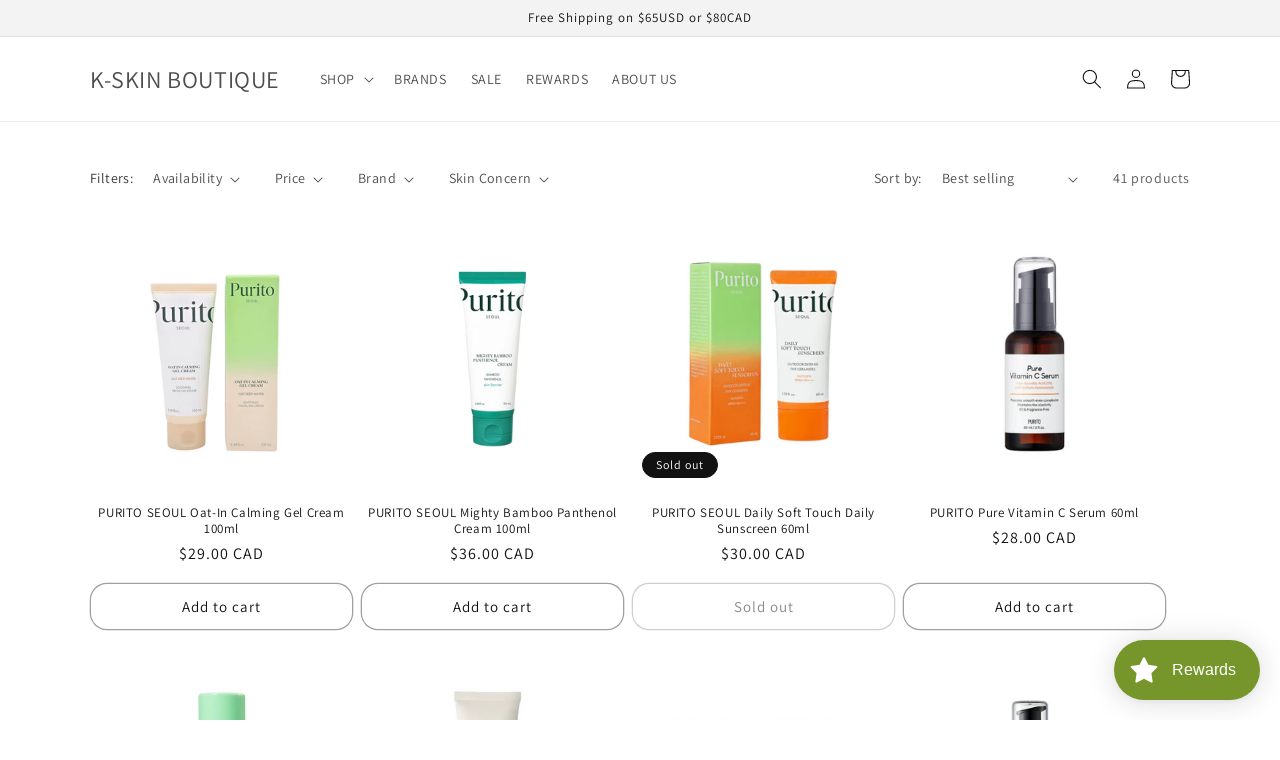

--- FILE ---
content_type: text/css; charset=utf-8
request_url: https://fonts.bunny.net/css?family=chelsea-market:400
body_size: 161
content:
/* latin */
@font-face {
  font-family: 'Chelsea Market';
  font-style: normal;
  font-weight: 400;
  src: url(https://fonts.bunny.net/chelsea-market/files/chelsea-market-latin-400-normal.woff2) format('woff2'), url(https://fonts.bunny.net/chelsea-market/files/chelsea-market-latin-400-normal.woff) format('woff'); 
  unicode-range: U+0000-00FF,U+0131,U+0152-0153,U+02BB-02BC,U+02C6,U+02DA,U+02DC,U+0304,U+0308,U+0329,U+2000-206F,U+20AC,U+2122,U+2191,U+2193,U+2212,U+2215,U+FEFF,U+FFFD;
}

/* latin-ext */
@font-face {
  font-family: 'Chelsea Market';
  font-style: normal;
  font-weight: 400;
  src: url(https://fonts.bunny.net/chelsea-market/files/chelsea-market-latin-ext-400-normal.woff2) format('woff2'), url(https://fonts.bunny.net/chelsea-market/files/chelsea-market-latin-ext-400-normal.woff) format('woff'); 
  unicode-range: U+0100-02BA,U+02BD-02C5,U+02C7-02CC,U+02CE-02D7,U+02DD-02FF,U+0304,U+0308,U+0329,U+1D00-1DBF,U+1E00-1E9F,U+1EF2-1EFF,U+2020,U+20A0-20AB,U+20AD-20C0,U+2113,U+2C60-2C7F,U+A720-A7FF;
}

